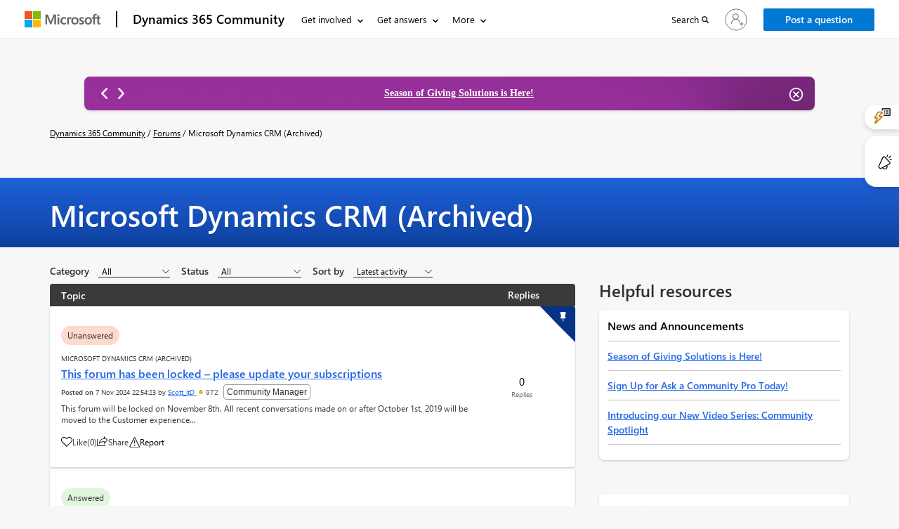

--- FILE ---
content_type: text/html; charset=utf-8
request_url: https://community.dynamics.com/_layout/tokenhtml?_=1769757510840
body_size: 207
content:
<input name="__RequestVerificationToken" type="hidden" value="AjDxeBlJa9k2yi4t_jYmNhWKqsv39jSt2hTs-ja0xz18RdaDr8-NuwUw6aMA0gUuyjm4mUWVY_snw7nAsfxzBjQi9bnligxZNuq3X166_w01" />

--- FILE ---
content_type: text/css; charset=utf-8
request_url: https://community.dynamics.com/cmty_Base_Variables.css?1768788051000
body_size: 2485
content:
:root{
/** Copilot color variables**/
--cmt-copilot-headinggardient : linear-gradient(90deg, var(--cmt-copilot-basegardient) 0%, var(--cmt-copilot-fullgardient) 100%);
--cmt-copilot-basegardient :rgba(148, 191, 255, 0.1);
--cmt-copilot-fullgardient :rgba(0, 92, 230, 0.1);    
/**color variables**/
--dc-button-background-color: #0078D4;
--cmty-communication-banner-blue: #0066ff;
--cmty-communication-banner-blue-shade10: #0258d9;
--cmty-communication-banner-blue-shade20: #054bb6;
--cmty-communication-blue: #0078d4;
--cmty-communication-blue-shade10: #106ebe;
--cmty-communication-blue-shade20: #005a9e;
--cmty-communication-blue-shade30: #4f6bed;
--cmty-communication-blue-shade40: #2196f3;
--cmty-communication-blue-shade50: #04307b;
--cmty-communication-blue-shade60: #0065B3;
--cmty-communication-blue-shade70: #0e3171;
--cmty-communication-blue-shade80: #0072c9;
--cmty-communication-blue-shade90: #002050;
--cmty-communication-blue-shade100: #4272c0;
--cmty-communication-blue-shade110: #4981e9;
--cmty-communication-blue-shade120: #dcecf8;
--cmty-communication-blue-shade130: #0078d7;
--cmty-communication-blue-shade140: #1F5BCC;
--cmty-communication-blue-shade150: #2E77F5;
--cmty-communication-blue-shade160: #35137C;
--cmty-communication-blue-shade170: #94CBFF;
--cmty-communication-blue-shade180: #A072EE;
--cmty-communication-blue-shade190: #14B1FF;
--cmty-communication-blue-shade200: #5C27BE;
--cmty-communication-blue-shade210: #94CBFF;
--cmty-communication-blue-shade220: #8480FB;
--cmty-communication-blue-shade230: #0D3E99;
--cmty-communication-blue-shade235: #004578;
--cmty-communication-indigo: #8661C5;
--cmty-communication-indigo-shade10: #302ce1;
--cmty-communication-indigo-shade20: #EFD9FD;
--cmty-communication-indigo-shade30: #3B2E58;
--cmty-communication-indigo-shade40: #164eb9;
--cmty-communication-indigo-shade50: #A072EE;
--cmty-communication-indigo-shade60: #4A40D4;
--cmty-communication-indigo-shade70: #EFCEFD;
--cmty-communication-indigo-shade80: #B5BCFD; 
--cmty-communication-pink-shade10: #EE5FB7;
--cmty-communication-pink: #AD006A;
--cmty-communication-pink-shade20: #EFCEFD;
--cmty-communication-pink-shade30: #C39EFF;
--cmty-communication-pink-shade40: #EF57A2;
--cmty-communication-pink-shade50: #6B1796;
--cmty-dymamics-transparent: rgb(0 0 0 / 0%);
--cmty-dymamics-primary: #2266e3;
--cmty-dymamics-primary-shade10: #0b53ce;
--cmty-dymamics-primary-shade20: #0742ab;
--cmty-neutrals-web-gray10:#d2d0ce;
--cmty-neutrals-web-gray20: #f3f2f1;
--cmty-neutrals-web-gray30: #edebe9;
--cmty-neutrals-web-gray40: #f3f2f1;
--cmty-neutrals-web-gray90: #a19f9d;
--cmty-neutrals-web-gray110: #8a8886;
--cmty-neutrals-web-gray130: #605e5c;
--cmty-neutrals-web-gray160: #323130;
--cmty-neutrals-web-gray190: #201f1e;
--cmty-neutrals-web-gray200: #2b2b2b;
--cmty-neutrals-web-gray210: #c8c6c4;
--cmty-neutrals-web-gray220: #c4c4c4;
--cmty-neutrals-web-gray230: #797775;
--cmty-neutrals-web-gray240: #737271;
--cmty-neutrals-web-gray250: #75757a;
--cmty-neutrals-web-gray260: #727272;
--cmty-neutrals-web-gray270: #737778;
--cmty-neutrals-web-gray280: #a6a2a2;
--cmty-neutrals-web-gray290: #6e6e6e;
--cmty-neutrals-web-gray300: #E1DFDD;
--cmty-neutrals-web-gray310: #f0f0f0;
--cmty-neutrals-web-gray320: #424242;
--cmty-neutrals-web-gray330: #D1D1D1;
--cmty-neutrals-web-gray340: #C2C2C2;
--cmty-neutrals-web-gray350: #888888;
--cmty-neutrals-web-gray360: #DCDCDC;
--cmty-neutrals-web-gray370: #6C6C6C;
--cmty-neutrals-web-gray380: #999;
--cmty-neutrals-web-gray390: #00000022;
--cmty-neutrals-web-gray400: #0000001c;
--cmty-neutrals-web-gray410: #D2D0CE;
--cmty-neutrals-web-gray415: #FFFEFA;
--cmty-neutrals-web-gray420: #F7F2EB;
--cmty-neutrals-web-gray425: #fffffa;
--cmty-neutrals-web-gray430: #E0E0E0;
--cmty-neutrals-web-gray435: #707070;
--cmty-neutrals-web-gray510: #F5F5F5;
--cmty-neutrals-web-gray520: #6d7172;
--cmty-nuterals-web-red600: #B6554C;
--cmty-message-web-error-blocked: #a80000;
--cmty-body-bg-color: #FAF9F8;
--cmty-error-red: #d13438;
--cmty-error-red10: #fde7e9;
--cmty-error-red20: #a80000;
--cmty-error-red30: #F19759;
--cmty-error-red40: #a94442;
--cmty-error-red50: #FED9CC;
--cmty-error-red55: #F4364C;
--cmty-alert-orange: #FFB900;
--cmty-alert-orange-shade10: #FF9231;
--cmty-alert-orange-shade20: #B51C69;
--cmty-alert-orange-shade30: #FFDD97;
--cmty-alert-orange-shade40: #FFB5BD;
--cmty-success-green: #038387;
--cmty-success-green-shade10: #0fa71e;
--cmty-success-green-shade20:#00b7c3; 
--cmty-success-green-shade30: #dff6dd;
--cmty-success-green-shade40: #4CB4B7;
--cmty-success-green-shade50: #026467;
--cmty-success-green-shade60: #6BA02B; 
--cmty-success-green-shade70: #0C709B;
--cmty-success-green-shade80: #89C97C; 
--cmty-success-green-shade90: #3DD9EB;
--cmty-success-green-shade100: #11BEA5; 
--cmty-success-green-shade110: #1A43BC;
--cmty-success-green-shade111: #34E3DE;
--cmty-success-green-shade112: #47A3FF;
--cmty-primary-yellow:#FBEEB5;
--cmty-white: #fff;
--cmty-white-shade10: #f7f7f7;
--cmty-black: #000000;
--cmty-black-dark10:#3c3c41;
--cmty-black-dark20:#11171a;
--cmty-black-dark30: #242424;
--cmty-black-dark40: #3b3a39;
--cmty-black-dark50: #212121;
--cmty-black-dark60: #161616;
--cmty-black-dark70: #505050;
--cmty-black-dark80: #1a1a1a;
--cmty-black-dark90: #262626;
--cmty-black-dark100: #171717;
--cmty-black-dark110: #616161;
--cmty-toggle-thumb-color:#ccc;
--cmty-dropdown_menu_item_link-color: #333;
--cmty-leave-group-marketing-content-color: #b9c3f1;
--cmty-new-staus-action-color: #2ef149;
--cmty-ms-user-unavailable-color: #ddd;
--cmty-ms-user-available-color: #6bb700;
--cmty-leaders-details-color: #75757a;
--cmty-bgColor-primary-tint40: #E9F1FF;
--cmty-bgColor-primary-tint30: #ccdeff;
--cmty-bgColor-primary-tint20: #9cbeff;
--cmty-bgColor-primary-shade30: #053385;  
--cmty-msd-heading-1-color: #323130;
--cmty-msd-heading-1-p-color: var(--cmty-black);
--cmty--msd-btn-primary-border-color: var(--cmty-dymamics-primary);
--cmty--msd-btn-primary-border-hover-color: var(--cmty-dymamics-primary-shade10);
--cmty--msd-btn-primary-border-focus-color: var(--cmty-dymamics-primary-shade20);
/**Gradient Banner css**/
--cmty-ug-cm-full-width-banner-wrapper-p: 0;
--cmty--banner-gradient-color: linear-gradient(180deg,var(--cmty-dymamics-primary) 0,var(--cmty-bgColor-primary-shade30) 100%);
--cmty--profileImage-gradient: linear-gradient(164deg, rgba(58,121,233,1) 0%, rgba(137,182,250,1) 100%);
--cmty--profileImage-background: rgb(58,121,233);
--cmty--profileImage-url: url(/img_profile_defaultpic.png);
--cmty--profileImage-padding: 0 0 0 0;
/**Gradient Banner css end**/
/**Font variables**/
--cmty-font-family: "Segoe UI", SegoeUI, "Segoe WP", Tahoma, Arial, sans-serif;
/**Font sizes**/
/**Standered font**/
--cmty-font-size-xxxs:10px;
--cmty-font-size-xxs:11px;
--cmty-font-size-xs:12px;
--cmty-font-size-xsm:13px;
--cmty-font-size-sm:14px;
--cmty-font-size-xmd:15px;
--cmty-font-size-md:16px;
--cmty-font-size-xlmd:17px;
--cmty-font-size-lg:18px;
--cmty-font-size-xlm:20px;
--cmty-font-size-xl:24px;
--cmty-font-size-xxl:32px;
--cmty-font-size-xxlm:40px;
--cmty-font-size-xxxl:42px; 
/**Elemnt specific font**/
--cmty-breadcrumb-font-size: 18px;
--cmty-p-font-size:14px; 
--cmty-btn-font-size:14px;
--cmty-form-label-font-size:14px;
--cmty-heading-4-font-size: 13px;
--cmty-heading-3-font-size: 24px;
--cmty-details-heading-1-font-size:32px;
--cmty-step-count-font-size: 20px;
--cmty-details-heading-2-font-size:24px;
--cmty-heading-2-font-size:28px;
--cmty-form-control-ug-custom-form-font-size:14px;
--cmty-form-label-select-icon-before-font-size:12px;
--cmty-text-guider-font-size:14px;  
--cmty-heading-1-font-size: 42px;
--cmty--pivot-btn-font-size: 18px;
--cmty-link-is-selected-font-size:18px;
/**msd-container-padding variables**/ 

--cmty-msd-container-p-0: 0; 
--cmty-msd-container-p: 0 4.3%;
--cmty-msd-container-p-0_15: 0px 15px;
/**image variables**/
--cmty-bgImage-320 : url(../img_D365_Unauthenticated_320.png);
--cmty-bgImage-480 : url(../img_D365_Unauthenticated_480.png);
--cmty-bgImage-640 : url(../img_D365_Unauthenticated_640.png);
--cmty-bgImage-1024 : url(../img_D365_Unauthenticated_1024.png);
--cmty-bgImage-1366 : url(../img_D365_Unauthenticated_1366.png);
--cmty-bgImage-1920 : url(../img_D365_Unauthenticated_1920.png);
--cmty-ug-details-banner: url("img_detailpage-background-1440x288.png");
--cmty-events-two-card: url("/usergroups/img_detailpage-background-1440x288.png");

--cmty-dc-comm-star: url(./img_Forum_CommunityStar.svg) 0 0/cover;
--cmty-dc-comm-spotlight: url(./img_CommunitySpotlight.svg) 0 0/cover;
--cmty-dc-mycomm: url(./img_MyCommunity.svg) 0 0/cover;
--cmty-thread-unanswered-before: url("./img_unanswered.png");
--cmty-thread-suggested-before: url("./img_suggested.png");
--cmty-thread-answered-before: url("./img_verified.png");
--cmty-copy-clipboard: url('/img_copyShareLink.svg') no-repeat transparent;
--cmty-dc-blog-top-story: url("./img_top_stories.png"); 
--cmty-dc-select-custom-svg: url('data:image/svg+xml;utf8,<svg width="17" height="9" viewBox="0 0 17 9" fill="none" xmlns="http://www.w3.org/2000/svg"><path d="M16.2388 0L17 0.739726L8.5 9L0 0.739726L0.761194 0L8.5 7.52055L16.2388 0Z" fill="black"/></svg>'); 
--cmty-dc-select-custom-svg-base64: url([data-uri]); 
--cmty-help-link-color:blue;

/**Special variables**/
--cmty-home-product-alignment: flex-start;
--cmty-box-shadow: 0px 3.2px 7.2px rgba(0, 0, 0, 0.132), 0px 0.6px 1.8px rgba(0, 0, 0, 0.108);
}